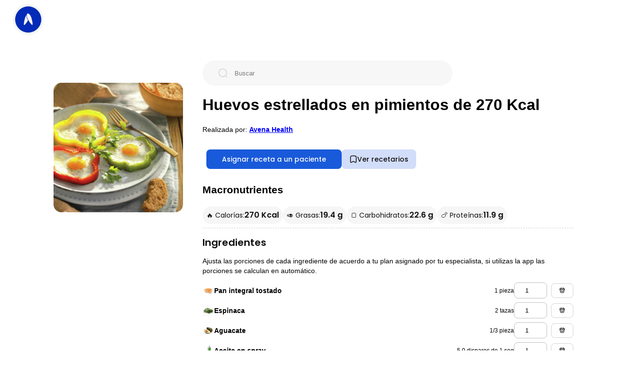

--- FILE ---
content_type: text/html; charset=UTF-8
request_url: https://avena.io/receta/huevos-estrellados-en-pimientos-id1683413752294938457
body_size: 19926
content:
<!DOCTYPE html>
<html lang="es-MX">

<head>
    <meta charset="utf-8" />
    <title>Huevos estrellados en pimientos de 270 Kcal - Receta fácil en la app Avena</title>
    <meta name="author" content="Avena App - Especialistas en nutrición">
    <meta name="description" content="Aprende a cocinar la receta de Huevos estrellados en pimientos de 270 calorías. Prepara comidas fáciles y rápidas. Genera más de 15,000 recetas con nuestro software para nutriólogos.">
    <meta name="viewport" content="width=device-width, initial-scale=1" />

    <meta name="robots" content="index,follow">

    <meta name="twitter:creator" content="https://avena.io">
    <meta name="twitter:site" content="https://avena.io/receta/huevos-estrellados-en-pimientos-id1683413752294938457" />
    <meta name="twitter:title" content="Huevos estrellados en pimientos de 270 Kcal" />
    <meta name="twitter:description" content="Aprende a cocinar la receta de Huevos estrellados en pimientos de 270 calorías. Prepara comidas fáciles y rápidas. Genera más de 15,000 recetas con nuestro software para nutriólogos." />
    <meta name="twitter:image" content="https://storage.googleapis.com/avena-recipes-v2/agtzfmF2ZW5hLWJvdHIZCxIMSW50ZXJjb21Vc2VyGICAgMW2rJ8LDA/06-05-2023/zRSQUvoWlFzoK9XKeVeu1683413751553.jpeg" />

    <meta property="og:type" content="website" />
    <meta property="og:url" content="https://avena.io/receta/huevos-estrellados-en-pimientos-id1683413752294938457" />
    <meta property="og:title" content="Huevos estrellados en pimientos de 270 Kcal" />
    <meta property="og:image" content="https://storage.googleapis.com/avena-recipes-v2/agtzfmF2ZW5hLWJvdHIZCxIMSW50ZXJjb21Vc2VyGICAgMW2rJ8LDA/06-05-2023/zRSQUvoWlFzoK9XKeVeu1683413751553.jpeg" />
    <meta property="og:description" content="Aprende a cocinar la receta de Huevos estrellados en pimientos de 270 calorías. Prepara comidas fáciles y rápidas. Genera más de 15,000 recetas con nuestro software para nutriólogos." />
    <meta property="og:site_name" content="Avena App: Especialistas en nutrición" />
    <meta property="fb:app_id" content="1033996353331568" />

    <link rel="canonical" href="https://avena.io/receta/huevos-estrellados-en-pimientos-id1683413752294938457">

    <link href="https://fonts.googleapis.com/css2?family=Poppins:wght@400;500;600;700&display=swap" rel="stylesheet">
    <link rel="preload" href="styles/home.css?v=14" as="style" onload="this.rel='stylesheet'">
    <link rel="preload" href="styles/banner.css?v=14" as="style" onload="this.rel='stylesheet'">
    <link rel="preload" href="styles/recipeDetail.css?v=16" as="style" onload="this.rel='stylesheet'">
    <link rel="preload" href="styles/global.css?v=14" as="style" onload="this.rel='stylesheet'">

    <!-- Google Tag Manager -->
    <script>(function(w,d,s,l,i){w[l]=w[l]||[];w[l].push({'gtm.start':
        new Date().getTime(),event:'gtm.js'});var f=d.getElementsByTagName(s)[0],
        j=d.createElement(s),dl=l!='dataLayer'?'&l='+l:'';j.async=true;j.src=
        'https://www.googletagmanager.com/gtm.js?id='+i+dl;f.parentNode.insertBefore(j,f);
        })(window,document,'script','dataLayer','GTM-PTX756G');</script>
    <!-- End Google Tag Manager -->
</head>

<body>
    <!-- Google Tag Manager (noscript) --><!-- Google Tag Manager (noscript) -->
    <noscript><iframe src="https://www.googletagmanager.com/ns.html?id=GTM-PTX756G"
        height="0" width="0" style="display:none;visibility:hidden"></iframe></noscript>
    <!-- End Google Tag Manager (noscript) -->

    <script type="application/ld+json">
        {
            "@context": "http://schema.org",
            "@type": "Recipe",
            "name": "Huevos estrellados en pimientos",
            "description": "pan integral tostado, espinaca, aguacate, aceite en spray, pimiento de color, huevo entero, limón, ",
            "keywords": "Huevos, estrellados, en, pimientos, desayuno",
            "recipeCuisine": "American",
            "recipeCategory": "breakfast",
            "cookTime": "PT05M",
            "prepTime": "PT20M",
            "recipeYield": "1",
            "nutrition": {
                "@type": "NutritionInformation",
                "calories": "270 calories"
            },
            "image": "https://storage.googleapis.com/avena-recipes-v2/agtzfmF2ZW5hLWJvdHIZCxIMSW50ZXJjb21Vc2VyGICAgMW2rJ8LDA/06-05-2023/zRSQUvoWlFzoK9XKeVeu1683413751553.jpeg",
            "author": {
                "@type": "Organization",
                "name": "Avena.io"
            },
            "datePublished": "2025-02-11T21:05:43.000+00:00",
            "url": "https://avena.io/receta/huevos-estrellados-en-pimientos-id1683413752294938457",
            "recipeIngredient": ["pan integral tostado","espinaca","aguacate","aceite en spray","pimiento de color","huevo entero","lim\u00f3n"],
            "recipeInstructions": [{"@type":"HowToStep","text":"Corta el pimiento en rodajas huecas por el centro como en la fotograf\u00eda.","url":"https:\/\/avena.io\/receta\/huevos-estrellados-en-pimientos-id1683413752294938457\/#main1","name":"Paso 1"},{"@type":"HowToStep","text":"En un sart\u00e9n con aceite coloca las rodajas y rompe el huevo de forma que quede todo dentro del pimiento. A\u00f1ade sal y pimienta, cocina por algunos minutos.","url":"https:\/\/avena.io\/receta\/huevos-estrellados-en-pimientos-id1683413752294938457\/#main2","name":"Paso 2"},{"@type":"HowToStep","text":"Acompa\u00f1a con pan tostado y una ensalada de espinacas, aguacate y lim\u00f3n.","url":"https:\/\/avena.io\/receta\/huevos-estrellados-en-pimientos-id1683413752294938457\/#main3","name":"Paso 3"}],
            "aggregateRating": {
                "@type": "AggregateRating",
                "ratingValue": "5",
                "ratingCount": "31"
            }
        }
    </script>

    <header>
        <div class="header__avena">
            <a class="avena__logo" href="https://avena.io">
                <img src="[data-uri]" height="64" width="64" alt="Logo Avena Salud">
            </a>
            <button class="button__back" type="default" onclick="handleBack()">
                <img src="assets/arrow-left.png" width="16" height="16" loading="lazy" alt="Menú" />
            </button>
            <!--nav>
                <a class="anchor__desktop" href="/receta/favoritas">Favoritas</a>
            </nav-->
        </div>
    </header>

    <main class="box__body">
        <div class="recipeDetail__layoutContainer">
            <figure class="recipe__imageContainer">
                <img src=https://storage.googleapis.com/avena-recipes-v2/agtzfmF2ZW5hLWJvdHIZCxIMSW50ZXJjb21Vc2VyGICAgMW2rJ8LDA/06-05-2023/zRSQUvoWlFzoK9XKeVeu1683413751553.jpeg class="recipe__image" alt="Huevos estrellados en pimientos de 270 Kcal">
            </figure>
            <div class="recipeDetail__information">
                <div class="search__container" id="searchForm">
                    <img src="assets/search.png" width="20" height="20" loading="lazy" alt="Buscar" />
                    <input id="search" aria-label="Buscar" placeholder="Buscar" autocomplete="off">
                </div>
                <figure class="recipe__imageContainer--mobile">
                    <img src=https://storage.googleapis.com/avena-recipes-v2/agtzfmF2ZW5hLWJvdHIZCxIMSW50ZXJjb21Vc2VyGICAgMW2rJ8LDA/06-05-2023/zRSQUvoWlFzoK9XKeVeu1683413751553.jpeg class="recipe__image" alt="Huevos estrellados en pimientos de 270 Kcal">
                </figure>
                <h1 id="title" style="line-height: normal; font-size: 32px;">Huevos estrellados en pimientos de 270 Kcal</h1>
                <div style="margin-bottom: 15px;">
                    Realizada por:
                    <a href="https://avena.io/" target="_blank" style="text-decoration: underline; color: blue;">
                        <strong>
                            Avena Health                        </strong>
                    </a>
                </div>
                <div class="cta__container">
                    <button id="createPlanButton" type="primary" onclick="handleCopyRecipe()">
                        Asignar receta a un paciente
                    </button>
                    <button class="favorite__button" id="fav__button" onclick="openDownloadApp()">
                        <svg xmlns="http://www.w3.org/2000/svg" width="16" height="16" viewBox="0 0 16 16" fill="none">
                            <path d="M11.2133 1.33331H4.78668C3.36668 1.33331 2.21335 2.49331 2.21335 3.90665V13.3C2.21335 14.5 3.07335 15.0066 4.12668 14.4266L7.38002 12.62C7.72668 12.4266 8.28668 12.4266 8.62668 12.62L11.88 14.4266C12.9333 15.0133 13.7933 14.5066 13.7933 13.3V3.90665C13.7867 2.49331 12.6333 1.33331 11.2133 1.33331Z" stroke="#101010" stroke-width="1.5" stroke-linecap="round" stroke-linejoin="round" />
                        </svg><span id='fav__buttonText'>Ver recetarios</span>
                    </button>
                    <!--button id="createPlanButton" type="primary" onclick="handleCopyRecipe()">
                        Copiar a mi catálogo de recetas en Avena
                    </button>
                    <button class="favorite__button" id="fav__button" onclick="addFavoriteRecipe('1683413752294938457')">
                        <svg xmlns="http://www.w3.org/2000/svg" width="16" height="16" viewBox="0 0 16 16" fill="none">
                            <path d="M11.2133 1.33331H4.78668C3.36668 1.33331 2.21335 2.49331 2.21335 3.90665V13.3C2.21335 14.5 3.07335 15.0066 4.12668 14.4266L7.38002 12.62C7.72668 12.4266 8.28668 12.4266 8.62668 12.62L11.88 14.4266C12.9333 15.0133 13.7933 14.5066 13.7933 13.3V3.90665C13.7867 2.49331 12.6333 1.33331 11.2133 1.33331Z" stroke="#101010" stroke-width="1.5" stroke-linecap="round" stroke-linejoin="round" />
                        </svg><span id='fav__buttonText'>Marcar como favorita</span>
                    </button-->
                </div>
                <div class="macros__sectionContainer">
                    <h2>Macronutrientes</h2>
                    <div class="macrosInfo__container">
                        <div class="macrosInfo__item">
                            <p class="macrosInfo__label">🔥 Calorías:</p>
                            <h2 id="calories">270 Kcal</h2>
                        </div>
                        <div class="macrosInfo__item">
                            <p class="macrosInfo__label">🥑 Grasas:</p>
                            <h2 id="lipids">19.4 g</h2>
                        </div>
                        <div class="macrosInfo__item">
                            <p class="macrosInfo__label">🍞 Carbohidratos:</p>
                            <h2 id="carbs">22.6 g</h2>
                        </div>
                        <div class="macrosInfo__item">
                            <p class="macrosInfo__label">🍗 Proteínas:</p>
                            <h2 id="protein">11.9 g</h2>
                        </div>
                    </div>
                </div>

                <div class="recipeDetail__ingredientsContainer">
                    <h2>Ingredientes</h2>
                    <p>Ajusta las porciones de cada ingrediente de acuerdo a tu plan asignado por tu especialista, si utilizas la app las porciones se calculan en automático.</p>
                                                <div class="ingredient__info--row">
                                <div class="ingredient__inputContainer">
                                    <div class="ingredientName__container ">
                                                                                    <img class="ingredientDetail__image" src="https://storage.googleapis.com/avena-bot.appspot.com/ingredients/6307914631348224.jpeg" width="24" height="24" />
                                                                                <a href="https://avena.io/ingrediente/pan-integral-tostado-in6307914631348224">
                                            <span class="ingredient__name">Pan integral tostado</span>
                                        </a>
                                    </div>

                                    <div class="ingredient__detailWrapper">
                                        <span class="ingredient__unity" id="label_pan integral tostado">1 pieza</span>
                                        <input id="input_pan integral tostado" aria-label="pan integral tostado" type="number" class="ingredient__info--input" value="1" min="0" step="0.5" onchange="updateIngredient('pan integral tostado')">
                                                                                    <a class="ingredient__buy" href="https://super.walmart.com.mx/pan-y-tortillas-empacados/pan-tostado-bimbo-cero-cero-250-g/00750103046229?utm_source=avena.io" target="_blank">
                                                <img id="buyIngredientIcon" src='assets/buy-ingredient.png' alt="buy ingredient" width="16" height="16" />
                                            </a>
                                                                            </div>
                                </div>
                            </div>
                                                    <div class="ingredient__info--row">
                                <div class="ingredient__inputContainer">
                                    <div class="ingredientName__container ">
                                                                                    <img class="ingredientDetail__image" src="https://storage.googleapis.com/avena-bot.appspot.com/ingredients/5648088469340160.jpeg" width="24" height="24" />
                                                                                <a href="https://avena.io/ingrediente/espinaca-in5648088469340160">
                                            <span class="ingredient__name">Espinaca</span>
                                        </a>
                                    </div>

                                    <div class="ingredient__detailWrapper">
                                        <span class="ingredient__unity" id="label_espinaca">2 tazas</span>
                                        <input id="input_espinaca" aria-label="espinaca" type="number" class="ingredient__info--input" value="1" min="0" step="0.5" onchange="updateIngredient('espinaca')">
                                                                                    <a class="ingredient__buy" href="https://super.walmart.com.mx/verduras/espinaca-marketside-280-g/00750179166765?utm_source=avena.io" target="_blank">
                                                <img id="buyIngredientIcon" src='assets/buy-ingredient.png' alt="buy ingredient" width="16" height="16" />
                                            </a>
                                                                            </div>
                                </div>
                            </div>
                                                    <div class="ingredient__info--row">
                                <div class="ingredient__inputContainer">
                                    <div class="ingredientName__container ">
                                                                                    <img class="ingredientDetail__image" src="https://storage.googleapis.com/avena-bot.appspot.com/ingredients/5043052232048640.jpg" width="24" height="24" />
                                                                                <a href="https://avena.io/ingrediente/aguacate-in5043052232048640">
                                            <span class="ingredient__name">Aguacate</span>
                                        </a>
                                    </div>

                                    <div class="ingredient__detailWrapper">
                                        <span class="ingredient__unity" id="label_aguacate">1/3 pieza</span>
                                        <input id="input_aguacate" aria-label="aguacate" type="number" class="ingredient__info--input" value="1" min="0" step="0.5" onchange="updateIngredient('aguacate')">
                                                                                    <!--div class="ingredient__buy" style="width: 12px; height: 18px;"/-->
                                            <a class="ingredient__buy" href="https://super.walmart.com.mx/search?q=aguacate&utm_source=avena.io&from=avena.io" target="_blank">
                                                <img id="buyIngredientIcon" src='assets/buy-ingredient.png' alt="buy ingredient" width="16" height="16" />
                                            </a>
                                                                            </div>
                                </div>
                            </div>
                                                    <div class="ingredient__info--row">
                                <div class="ingredient__inputContainer">
                                    <div class="ingredientName__container ">
                                                                                    <img class="ingredientDetail__image" src="https://storage.googleapis.com/avena-bot.appspot.com/ingredients/5203783732690944.jpeg" width="24" height="24" />
                                                                                <a href="https://avena.io/ingrediente/aceite-en-spray-in5203783732690944">
                                            <span class="ingredient__name">Aceite en spray</span>
                                        </a>
                                    </div>

                                    <div class="ingredient__detailWrapper">
                                        <span class="ingredient__unity" id="label_aceite en spray">5.0 disparos de 1 seg</span>
                                        <input id="input_aceite en spray" aria-label="aceite en spray" type="number" class="ingredient__info--input" value="1" min="0" step="0.5" onchange="updateIngredient('aceite en spray')">
                                                                                    <a class="ingredient__buy" href="https://super.walmart.com.mx/aceites-de-cocina/aceite-de-cartamo-oleico-en-aerosol-170-g/00750149100094?utm_source=avena.io" target="_blank">
                                                <img id="buyIngredientIcon" src='assets/buy-ingredient.png' alt="buy ingredient" width="16" height="16" />
                                            </a>
                                                                            </div>
                                </div>
                            </div>
                                                    <div class="ingredient__info--row">
                                <div class="ingredient__inputContainer">
                                    <div class="ingredientName__container ">
                                                                                    <img class="ingredientDetail__image" src="https://storage.googleapis.com/avena-bot.appspot.com/ingredients/5398337765244928.png" width="24" height="24" />
                                                                                <a href="https://avena.io/ingrediente/pimiento-de-color-in5398337765244928">
                                            <span class="ingredient__name">Pimiento de color</span>
                                        </a>
                                    </div>

                                    <div class="ingredient__detailWrapper">
                                        <span class="ingredient__unity" id="label_pimiento de color">1 pieza</span>
                                        <input id="input_pimiento de color" aria-label="pimiento de color" type="number" class="ingredient__info--input" value="1" min="0" step="0.5" onchange="updateIngredient('pimiento de color')">
                                                                                    <!--div class="ingredient__buy" style="width: 12px; height: 18px;"/-->
                                            <a class="ingredient__buy" href="https://super.walmart.com.mx/search?q=pimiento de color&utm_source=avena.io&from=avena.io" target="_blank">
                                                <img id="buyIngredientIcon" src='assets/buy-ingredient.png' alt="buy ingredient" width="16" height="16" />
                                            </a>
                                                                            </div>
                                </div>
                            </div>
                                                    <div class="ingredient__info--row">
                                <div class="ingredient__inputContainer">
                                    <div class="ingredientName__container ">
                                                                                    <img class="ingredientDetail__image" src="https://storage.googleapis.com/avena-bot.appspot.com/ingredients/4682230620225536.jpeg" width="24" height="24" />
                                                                                <a href="https://avena.io/ingrediente/huevo-entero-in4682230620225536">
                                            <span class="ingredient__name">Huevo entero</span>
                                        </a>
                                    </div>

                                    <div class="ingredient__detailWrapper">
                                        <span class="ingredient__unity" id="label_huevo entero">1 pieza</span>
                                        <input id="input_huevo entero" aria-label="huevo entero" type="number" class="ingredient__info--input" value="1" min="0" step="0.5" onchange="updateIngredient('huevo entero')">
                                                                                    <!--div class="ingredient__buy" style="width: 12px; height: 18px;"/-->
                                            <a class="ingredient__buy" href="https://super.walmart.com.mx/search?q=huevo entero&utm_source=avena.io&from=avena.io" target="_blank">
                                                <img id="buyIngredientIcon" src='assets/buy-ingredient.png' alt="buy ingredient" width="16" height="16" />
                                            </a>
                                                                            </div>
                                </div>
                            </div>
                                                    <div class="ingredient__info--row">
                                <div class="ingredient__inputContainer">
                                    <div class="ingredientName__container ingredientName__container--emptyImage">
                                        <div class="ingredient__name">Limón</div>
                                    </div>

                                    <div class="ingredient__detailWrapper">
                                        <a class="ingredient__buy" href="https://super.walmart.com.mx/search?q=limón&utm_source=avena.io&from=avena.io" target="_blank">
                                            <img id="buyIngredientIcon" src='assets/buy-ingredient.png' alt="buy ingredient" width="16" height="16" />
                                        </a>
                                    </div>
                                </div>
                            </div>
                                    </div>
                <div class="wrapper__premiumSection">
                    <div id="premium__cta_prep">
                        <button class="button__createAccount" onclick="handleViewMore('view_preparation');">Ver preparación</button>
                    </div>
                    <div class="recipeDetail__preparationContainer">
                        <h2>Preparación</h2>
                        <ol>
                                                            <li>Corta el pimiento en rodajas huecas por el centro como en la fotografía.</li>
                                                            <li>En un sartén con aceite coloca las rodajas y rompe el huevo de forma que quede todo dentro del pimiento. Añade sal y pimienta, cocina por algunos minutos.</li>
                                                            <li>Acompaña con pan tostado y una ensalada de espinacas, aguacate y limón.</li>
                                                    </ol>

                    </div>
                </div>

                <div class="faq__container">
                    <h2>Preguntas frecuentes</h2>
                    <div class="ingredient__info--row">
                        <p>
                            <a href="https://avena.io/blog/comparativa-de-medicamentos-para-bajar-de-peso-regulados-glp1/" target="_blank" style="text-decoration: underline;">
                                💊 Comparativa de medicamentos para bajar de peso regulados glp1
                            </a>
                        </p>
                    </div>
                    <div class="ingredient__info--row">
                        <p>
                            <a href="https://avena.io/blog/como-hay-que-pesar-los-alimentos-en-crudo-o-cocinados/" target="_blank" style="text-decoration: underline;">
                                🍖 ¿Cómo hay que pesar los alimentos, en crudo o cocinados
                            </a>
                        </p>
                    </div>
                    <div class="ingredient__info--row">
                        <p>
                            <a href="https://avena.io/blog/bebidas-permitidas-en-tu-plan-de-alimentacion-2/" target="_blank" style="text-decoration: underline;">
                                🥤 ¿Las calorías de las bebidas cuentan?
                            </a>
                        </p>
                    </div>
                    <div class="ingredient__info--row">
                        <p>
                            <a href="https://avena.io/blog/beneficios-de-la-dieta-keto/" target="_blank" style="text-decoration: underline;">
                                🥓 ¿Cuales son los beneficios de la dieta keto?
                            </a>
                        </p>
                    </div>
                    <div class="ingredient__info--row">
                        <p>
                            <a href="https://avena.io/blog/como-aumentar-de-peso/" target="_blank" style="text-decoration: underline;">
                                ⬆️ ¿Cómo puedo aumentar de peso?
                            </a>
                        </p>
                    </div>
                </div>

                <div id="section__premium" class="recipeDetail__containerLayout">
                    <div>
                        <h2 id="microsLabel">
                            Tabla nutricional para Huevos estrellados en pimientos                        </h2>

                        <div class="wrapper__premiumSection">
                            <div id="premium__cta_table">
                                <button class="button__createAccount" onclick="handleViewMore('nutritional_table');">Ver tabla completa</button>
                            </div>

                            <table class="macros__container">
                                <tr class="ingredient__info--row">
                                    <td><strong>Micronutrientes</strong></td>
                                </tr>
                                                                    <tr class="ingredient__info--row">
                                        <td>Fibra</td>
                                        <td id="value_fiber">4.8 g</td>
                                    </tr>
                                                                    <tr class="ingredient__info--row">
                                        <td>Ácido ascorbico</td>
                                        <td id="value_ascorbicAcid">117.57 mg</td>
                                    </tr>
                                                                    <tr class="ingredient__info--row">
                                        <td>Potasio</td>
                                        <td id="value_potassium">1099.29 mg</td>
                                    </tr>
                                                                    <tr class="ingredient__info--row">
                                        <td>Calcio</td>
                                        <td id="value_calcium">163.44 mg</td>
                                    </tr>
                                                                    <tr class="ingredient__info--row">
                                        <td>Grasas monoinsaturadas</td>
                                        <td id="value_monounsaturatedFattyAcids">3.57 g</td>
                                    </tr>
                                                                    <tr class="ingredient__info--row">
                                        <td>Hierro no hemático</td>
                                        <td id="value_nonHemeIron">4.86 mg</td>
                                    </tr>
                                                                    <tr class="ingredient__info--row">
                                        <td>Sodio</td>
                                        <td id="value_sodium">249.48 mg</td>
                                    </tr>
                                                                    <tr class="ingredient__info--row">
                                        <td>Carga Glicémica</td>
                                        <td id="value_glycemicLoad">5.97  </td>
                                    </tr>
                                                                    <tr class="ingredient__info--row">
                                        <td>Grasas poliinsaturadas</td>
                                        <td id="value_polyunsaturatedFattyAcids">4.59 g</td>
                                    </tr>
                                                                    <tr class="ingredient__info--row">
                                        <td>Selenio</td>
                                        <td id="value_selenium">13.9 mg</td>
                                    </tr>
                                                                    <tr class="ingredient__info--row">
                                        <td>Grasas saturadas</td>
                                        <td id="value_saturatedFattyAcids">2.98 g</td>
                                    </tr>
                                                                    <tr class="ingredient__info--row">
                                        <td>Colesterol</td>
                                        <td id="value_cholesterol">186.1 mg</td>
                                    </tr>
                                                                    <tr class="ingredient__info--row">
                                        <td>Vitamina A</td>
                                        <td id="value_vitaminA">743.22 mg</td>
                                    </tr>
                                                                    <tr class="ingredient__info--row">
                                        <td>Acido Fólico</td>
                                        <td id="value_folicAcid">302.74 mg</td>
                                    </tr>
                                                                    <tr class="ingredient__info--row">
                                        <td>Azúcar</td>
                                        <td id="value_sugar">2.2 g</td>
                                    </tr>
                                                                    <tr class="ingredient__info--row">
                                        <td>Hierro Hemínico</td>
                                        <td id="value_hemeIron">0.8 mg</td>
                                    </tr>
                                                                    <tr class="ingredient__info--row">
                                        <td>Índice Glicémico</td>
                                        <td id="value_glycemicIndex">60  </td>
                                    </tr>
                                                                    <tr class="ingredient__info--row">
                                        <td>Fósforo</td>
                                        <td id="value_phosphorus">211.08 mg</td>
                                    </tr>
                                                                    <tr class="ingredient__info--row">
                                        <td>Vitamina B6</td>
                                        <td id="value_vitaminB6">0.45 mg</td>
                                    </tr>
                                                                    <tr class="ingredient__info--row">
                                        <td>Vitamina B12</td>
                                        <td id="value_vitaminB12">- mcg</td>
                                    </tr>
                                                                    <tr class="ingredient__info--row">
                                        <td>Magnesio</td>
                                        <td id="value_magnesium">117.03 mg</td>
                                    </tr>
                                                                    <tr class="ingredient__info--row">
                                        <td>Tiamina</td>
                                        <td id="value_thiamin">0.18 mg</td>
                                    </tr>
                                                                    <tr class="ingredient__info--row">
                                        <td>Riboflavina</td>
                                        <td id="value_riboflavin">0.32 mg</td>
                                    </tr>
                                                                    <tr class="ingredient__info--row">
                                        <td>Niacina</td>
                                        <td id="value_niacin">2.07 mg</td>
                                    </tr>
                                                                    <tr class="ingredient__info--row">
                                        <td>Folato</td>
                                        <td id="value_folate">250.17 mcg</td>
                                    </tr>
                                                                    <tr class="ingredient__info--row">
                                        <td>Zinc</td>
                                        <td id="value_zinc">- mg</td>
                                    </tr>
                                                            </table>
                            <table class="macros__container">
                                <tr class="ingredient__info--row">
                                    <td><strong>Macronutrientes</strong></td>
                                </tr>
                                                                    <tr class="ingredient__info--row">
                                        <td>Lípidos</td>
                                        <td id="macros__lipids">19.4 g</td>
                                    </tr>
                                                                    <tr class="ingredient__info--row">
                                        <td>Carbohidratos</td>
                                        <td id="macros__carbs">22.6 g</td>
                                    </tr>
                                                                    <tr class="ingredient__info--row">
                                        <td>Proteinas</td>
                                        <td id="macros__protein">11.9 g</td>
                                    </tr>
                                                            </table>
                        </div>
                    </div>
                                            <div class="ingredients__relatedContaine">
                            <h2>Quizás te pueda interesar</h2>
                            <div class="wrapper__premiumSection">
                                <div id="premium__cta_recipes">
                                    <button class="button__createAccount" onclick="handleViewMore('view_more');">Ver más recetas</button>
                                </div>

                                <div class="recipes__grid">
                                                                            <div>
                                            <a class="recipe__container" href="/receta/tortitas-de-atun-con-ensalada-fresca-id1741716087251343324">
                                                <img id="saveIcon_1741716087251343324" class="recipe__saveIcon" src="assets/archive.png" alt="save recipe" width="16" height="16" />
                                                <span class="gradient__overlay"></span>
                                                <img class="recipe__image" src="https://storage.googleapis.com/avena-recipes-v2/2025/03/dall-e-1741716086227.jpeg" loading="lazy" alt="Tortitas de atún con ensalada fresca" />
                                            </a>
                                            <p>Tortitas de atún con ensalada fresca</p>
                                        </div>
                                                                            <div>
                                            <a class="recipe__container" href="/receta/toast-dulce-con-cerezas-queso-cottage-y-miel-id1735928002767391353">
                                                <img id="saveIcon_1735928002767391353" class="recipe__saveIcon" src="assets/archive.png" alt="save recipe" width="16" height="16" />
                                                <span class="gradient__overlay"></span>
                                                <img class="recipe__image" src="https://storage.googleapis.com/avena-recipes-v2/2025/01/dall-e-1735928002073.jpeg" loading="lazy" alt="Toast dulce con cerezas, queso cottage y miel" />
                                            </a>
                                            <p>Toast dulce con cerezas, queso cottage y miel</p>
                                        </div>
                                                                            <div>
                                            <a class="recipe__container" href="/receta/chilaquiles-con-frijoles-id1735257763940827190">
                                                <img id="saveIcon_1735257763940827190" class="recipe__saveIcon" src="assets/archive.png" alt="save recipe" width="16" height="16" />
                                                <span class="gradient__overlay"></span>
                                                <img class="recipe__image" src="https://storage.googleapis.com/avena-recipes-v2/2024/12/dall-e-1735257763383.png" loading="lazy" alt="Chilaquiles con frijoles" />
                                            </a>
                                            <p>Chilaquiles con frijoles</p>
                                        </div>
                                                                            <div>
                                            <a class="recipe__container" href="/receta/pan-frances-relleno-id1735926050932658469">
                                                <img id="saveIcon_1735926050932658469" class="recipe__saveIcon" src="assets/archive.png" alt="save recipe" width="16" height="16" />
                                                <span class="gradient__overlay"></span>
                                                <img class="recipe__image" src="https://storage.googleapis.com/avena-recipes-v2/2025/01/dall-e-1735926050125.jpeg" loading="lazy" alt="Pan francés relleno" />
                                            </a>
                                            <p>Pan francés relleno</p>
                                        </div>
                                                                            <div>
                                            <a class="recipe__container" href="/receta/pan-pita-con-pollo-id1735863008816945329">
                                                <img id="saveIcon_1735863008816945329" class="recipe__saveIcon" src="assets/archive.png" alt="save recipe" width="16" height="16" />
                                                <span class="gradient__overlay"></span>
                                                <img class="recipe__image" src="https://storage.googleapis.com/avena-recipes-v2/2025/01/dall-e-1735863008197.jpeg" loading="lazy" alt="Pan pita con pollo" />
                                            </a>
                                            <p>Pan pita con pollo</p>
                                        </div>
                                                                            <div>
                                            <a class="recipe__container" href="/receta/baguette-de-huevo-y-frijoles-id1735258817382612927">
                                                <img id="saveIcon_1735258817382612927" class="recipe__saveIcon" src="assets/archive.png" alt="save recipe" width="16" height="16" />
                                                <span class="gradient__overlay"></span>
                                                <img class="recipe__image" src="https://storage.googleapis.com/avena-recipes-v2/2024/12/dall-e-1735258815765.jpeg" loading="lazy" alt="Baguette de huevo y frijoles" />
                                            </a>
                                            <p>Baguette de huevo y frijoles</p>
                                        </div>
                                                                            <div>
                                            <a class="recipe__container" href="/receta/chilaquiles-verdes-con-panela-y-huevo-acompanado-de-fruta-id1735861575945609087">
                                                <img id="saveIcon_1735861575945609087" class="recipe__saveIcon" src="assets/archive.png" alt="save recipe" width="16" height="16" />
                                                <span class="gradient__overlay"></span>
                                                <img class="recipe__image" src="https://storage.googleapis.com/avena-recipes-v2/2025/01/1735861575490.jpeg" loading="lazy" alt="Chilaquiles verdes con panela y huevo acompañado de fruta" />
                                            </a>
                                            <p>Chilaquiles verdes con panela y huevo acompañado de fruta</p>
                                        </div>
                                                                            <div>
                                            <a class="recipe__container" href="/receta/enfrijoladas-con-pollo-id1735255616920814733">
                                                <img id="saveIcon_1735255616920814733" class="recipe__saveIcon" src="assets/archive.png" alt="save recipe" width="16" height="16" />
                                                <span class="gradient__overlay"></span>
                                                <img class="recipe__image" src="https://storage.googleapis.com/avena-recipes-v2/2024/12/1735255616586.jpeg" loading="lazy" alt="Enfrijoladas con pollo" />
                                            </a>
                                            <p>Enfrijoladas con pollo</p>
                                        </div>
                                                                            <div>
                                            <a class="recipe__container" href="/receta/enchiladas-de-panela-y-pollo-id1735258309202577255">
                                                <img id="saveIcon_1735258309202577255" class="recipe__saveIcon" src="assets/archive.png" alt="save recipe" width="16" height="16" />
                                                <span class="gradient__overlay"></span>
                                                <img class="recipe__image" src="https://storage.googleapis.com/avena-recipes-v2/2024/12/dall-e-1735258308504.jpeg" loading="lazy" alt="Enchiladas de panela y pollo" />
                                            </a>
                                            <p>Enchiladas de panela y pollo</p>
                                        </div>
                                                                            <div>
                                            <a class="recipe__container" href="/receta/lasana-alta-en-proteina-id1735862048200860814">
                                                <img id="saveIcon_1735862048200860814" class="recipe__saveIcon" src="assets/archive.png" alt="save recipe" width="16" height="16" />
                                                <span class="gradient__overlay"></span>
                                                <img class="recipe__image" src="https://storage.googleapis.com/avena-recipes-v2/2025/01/dall-e-1735862047468.jpeg" loading="lazy" alt="Lasaña alta en proteina" />
                                            </a>
                                            <p>Lasaña alta en proteina</p>
                                        </div>
                                                                            <div>
                                            <a class="recipe__container" href="/receta/pan-frances-con-frambuesas-y-queso-cottage-id1735925295456887761">
                                                <img id="saveIcon_1735925295456887761" class="recipe__saveIcon" src="assets/archive.png" alt="save recipe" width="16" height="16" />
                                                <span class="gradient__overlay"></span>
                                                <img class="recipe__image" src="https://storage.googleapis.com/avena-recipes-v2/2025/01/dall-e-1735925294749.jpeg" loading="lazy" alt="Pan francés con frambuesas y queso cottage" />
                                            </a>
                                            <p>Pan francés con frambuesas y queso cottage</p>
                                        </div>
                                                                            <div>
                                            <a class="recipe__container" href="/receta/omelette-de-esparragos-con-tortilla-id1735861449207259921">
                                                <img id="saveIcon_1735861449207259921" class="recipe__saveIcon" src="assets/archive.png" alt="save recipe" width="16" height="16" />
                                                <span class="gradient__overlay"></span>
                                                <img class="recipe__image" src="https://storage.googleapis.com/avena-recipes-v2/2025/01/dall-e-1735861448501.jpeg" loading="lazy" alt="Omelette de espárragos con tortilla" />
                                            </a>
                                            <p>Omelette de espárragos con tortilla</p>
                                        </div>
                                                                    </div>
                            </div>
                        </div>
                                    </div>
            </div>
        </div>

        <!-- SignUp Modal -->
        <div id="SignUpModal" class="modal">
            <!-- Modal content -->
            <div class="modal-content">
                <span id="closeSignUpModal" class="close__button" onclick="handleCloseSignUpModal();">&times;</span>
                <div class="signup__container modal__container">
                    <h2>Avena Health</h2>
                    <p>Crea cuenta e inicia sesión para asignar la receta a un paciente.</p>
                    <form class="signup__formContainer" id="signup-form" onsubmit="return false;">
                        <!-- validar que el correo no contenga el dominio @avena.io -->
                        <label for="email">Email:</label>
                        <input id="email" type="email" name="email" placeholder="correo_ejemplo@mail.com" />

                        <label for="accountType">Selecciona el tipo de cuenta</label>
                        <select name="accountType" id="accountType">
                            <option value="patient">Uso personal</option>
                            <option value="specialist">Especialista en nutrición</option>
                        </select>

                        <label for="password">Contraseña:</label>
                        <input id="password" type="text" name="password" placeholder="Tu contraseña" />
                        <div class="hidePassword__container">
                            <input id="tooglePass" type="checkbox" onclick="togglePass('password');" checked />
                            <label for="tooglePass">Mostrar contraseña</label>
                        </div>

                    </form>
                    <button class="button__createAccount" onclick="handlerCreateAccount({recipe:'1683413752294938457'});">
                        <div id="spinner" class="spinner"></div>Crear cuenta
                    </button>
                    <div class="footer__inline">
                        <span>
                            ¿Ya tienes cuenta?
                        </span>
                        <button type="text" onclick="handleOpenLoginModal();">Iniciar sesión</button>
                    </div>
                </div>
            </div>
        </div>

        <!-- Login Modal -->
        <div id="LoginModal" class="modal">
            <!-- Modal content -->
            <div class="modal-content">
                <span id="closeLoginModal" class="close__button" onclick="handleCloseLoginModal();">&times;</span>
                <div class="signup__container modal__container">
                    <h2>Avena Health</h2>
                    <p>
                        Inicia sesión en tu panel de especialista y accede a la información completa de las recetas.<br>
                        <br>
                        Utiliza las recetas en tus planes de alimentación.
                    </p>
                    <form class="login__formContainer" id="login-form" onsubmit="return false;">
                        <label for="email">Email:</label>
                        <input id="loginEmail" type="email" name="email" placeholder="correo_ejemplo@mail.com" />

                        <label for="password">Contraseña:</label>
                        <input id="LoginPassword" type="password" name="password" placeholder="Tu contraseña" />
                        <div class="hidePassword__container">
                            <input id="tooglePassLogin" type="checkbox" onclick="togglePass('LoginPassword');" />
                            <label for="tooglePassLogin">Mostrar contraseña</label>
                        </div>
                    </form>
                    <button class="button__createAccount" onclick="handleLogin();">
                        <div id="spinner" class="spinner"></div>Iniciar sesión
                    </button>

                    <div class="footer__inline">
                        <span>
                            ¿No tienes cuenta?
                        </span>
                        <button type="text" onclick="handleOpenSignUpModal();">Crear una cuenta</button>
                    </div>
                </div>
            </div>
        </div>

        <!-- Login Modal V2-->
        <div id="LoginModalV2" class="modal">
            <!-- Modal content -->
            <div class="modal-content">
                <img class="modal-content-image-brand" src="https://storage.googleapis.com/generic-asset/avena-health-brand-min.png" alt="Avena Health logo" />
                <span id="closeLoginModal" class="modal-content-close__button" onclick="handleCloseLoginModalV2();">&times;</span>
                <div class="modal-content-inner">
                    <div class="modal-content-form">
                        <div class="signup__container modal__container">
                            <p>
                                Inicia sesión en tu panel de especialista y accede a la información completa de las recetas.<br>
                                <br>
                                Utiliza las recetas en tus planes de alimentación.
                            </p>
                            <button class="button__createAccount" onclick="handleLoginV2();">
                                <div id="spinner" class="spinner"></div>Iniciar sesión
                            </button>
                            <div class="footer__inline">
                                <span>
                                    ¿No tienes cuenta?
                                </span>
                                <button type="text" onclick="handleOpenSignUpV2();">Crear una cuenta</button>
                            </div>
                        </div>
                    </div>
                    <div class="modal-content-image">
                        <img src="https://storage.googleapis.com/generic-asset/backgroud-modal-min.png">
                    </div>   
                <div>
            </div>
        </div>

        <div id="errorNotification"><span id="errorNotificationMessage">Error message</span></div>

    </main>

    <footer>
        <div class="footer__insideContainer">
            <a href="https://avena.io/">
                <img class="footer__icon" src="assets/logo-avena-blue.png" loading="lazy" alt="avena brand image" />
            </a>
            <div>
                <h3>App</h3>
                <a href="https://apps.apple.com/mx/app/avena-tu-nutri%C3%B3logo-online/id1161252999" target="_blank">App Store</a><br />
                <a href="https://play.google.com/store/apps/details?id=com.avena.avenafit&hl=es_MX" target="_blank">Google Play</a><br />
                <a href="https://appgallery.huawei.com/#/app/C101058917?locale=es_US&source=appshare&subsource=C101058917" target="_blank">App Gallery</a><br />
            </div>
            <div>
                <h3>Recursos</h3>
                <a href="https://avena.io/receta/" target="_blank">Recetas</a><br />
                <a href="https://avena.io/ingrediente" target="_blank">Ingredientes</a><br />
                <a href="https://avena.io/padecimiento/" target="_blank">Padecimientos</a><br />
                <a href="https://avena.io" target="_blank">Especialistas</a><br />
                <a href="https://recipes.avena.io/" target="_blank">Calculadora de recetas</a><br />
            </div>
            <div>
                <h3>Redes</h3>
                <a href="https://www.facebook.com/avena.io" target="_blank">Facebook</a><br />
                <a href="https://www.instagram.com/avena.io/" target="_blank">Instagram</a><br />
                <a href="https://www.tiktok.com/@avena.io" target="_blank">Tiktok</a><br />
            </div>
        </div>
        <p>© 2024 Avena Salud. Todos los derechos reservados.</p>
    </footer>

    <script defer src="./js/home.js"></script>
    <script src="./js/modalV2.js"></script>
    <script>
        const closeSignUpModal = document.getElementById("closeSignUpModal");
        const closeLoginModal = document.getElementById("closeLoginModal");

        const signUpModal = document.getElementById("SignUpModal");
        const loginModal = document.getElementById("LoginModal");

        const token = localStorage.getItem('token');
        const recipeID = '1683413752294938457';
        const API_URL = `https://${window.location.origin === 'http://localhost' ?'api-dev.avena.io':'api.avena.io'}`;
        let from = '';

        const preparation__container = document.getElementsByClassName("recipeDetail__preparationContainer");
        const macros__container = document.getElementsByClassName("macros__container");
        const recipe__container = document.getElementsByClassName("recipes__grid");
        const premium__cta_prep = document.getElementById("premium__cta_prep");
        const premium__cta_table = document.getElementById("premium__cta_table");

        if (!token) {
            // Enable blur on sections
            for (let index = 0; index < macros__container.length; index++) {
                const element = macros__container[index];
                element.classList.add("section__blur");
            }
            //preparation__container[0].classList.add("section__blur");

            // Remove buttons View More
            premium__cta_prep.style.display = "none";
            // premium__cta_table.style.display = "none";

            recipe__container[0].classList.add("section__blur");
        } else {
            const premium__cta_recipes = document.getElementById("premium__cta_recipes");
            const createPlanButton = document.getElementById("createPlanButton");

            premium__cta_prep.style.display = "none";
            premium__cta_table.style.display = "none";
            premium__cta_recipes.style.display = "none";

            for (let index = 0; index < macros__container.length; index++) {
                const element = macros__container[index];
                element.classList.remove("section__blur");

            }

            for (let index = 0; index < recipe__container.length; index++) {
                const element = recipe__container[index];
                element.classList.remove("section__blur");
                element.style.pointerEvents = "auto";
            }

            //validate favorite recipes
            const favorites = JSON.parse(localStorage.getItem('favorites')) || [];
            const fav__button = document.getElementById("fav__button");
            const fav__buttonText = document.getElementById("fav__buttonText");
            if (favorites.includes(recipeID)) {
                fav__button.classList.add("favorite__button--active");
                fav__buttonText.innerHTML = 'Remover receta';
            }
            favorites.forEach(favorite => {
                const saveIcon = document.getElementById(`saveIcon_${favorite}`);
                if (saveIcon) {
                    saveIcon.src = "assets/archive-fill.png";
                }
            });
        }

        const addFavoriteRecipe = recipeTitle => {

            if (!token) {
                from = 'favorite';
                //open modal
                const modal = document.getElementById("SignUpModal");
                modal.style.display = "grid";
                //remove scroll
                document.body.style.overflow = "hidden";
            } else {
                const fav__button = document.getElementById("fav__button");
                const fav__buttonText = document.getElementById("fav__buttonText");
                //create an array and store in local storage
                let favorites = JSON.parse(localStorage.getItem('favorites')) || [];

                //check if recipe is already in the array
                if (favorites.includes(recipeTitle)) {
                    //remove recipe from array
                    const index = favorites.indexOf(recipeTitle);
                    if (index > -1) {
                        favorites.splice(index, 1);
                    }
                    localStorage.setItem('favorites', JSON.stringify(favorites));
                    showMessageError('Receta eliminada de favoritos');

                    //remove class
                    fav__button.classList.remove("favorite__button--active");
                    fav__buttonText.innerHTML = 'Marcar como favorita';

                } else {
                    favorites.push(recipeTitle);
                    localStorage.setItem('favorites', JSON.stringify(favorites));
                    showMessageError('Receta guardada exitosamente');

                    //append class
                    fav__button.classList.add("favorite__button--active");
                    fav__buttonText.innerHTML = 'Remover receta';
                }

            }

        }

        const handleBack = () => {
            window.history.back();
        }

        const handleViewMore = (_from = 'view_more') => {
            if (!token) {
                from = _from;
                handleOpenLoginModal();
            }
        }

        const openDeepResearh = () => {
            window.open(`https://avena.io/deep-research/`, '_blank');
        }

        const openDownloadApp = () => {
            window.open(`https://avena.io/es-mx/download/`, '_blank');
        }

        const handleCopyRecipe = () => {
            const CTA = "Asignar receta a un paciente";
            const token = localStorage.getItem('token');
            const accountType = localStorage.getItem('accountType');
            const createPlanButton = document.getElementById("createPlanButton");

            if (!token) {
                handleOpenLoginModal();
            } else {
                // disable button 
                createPlanButton.disabled = true;
                createPlanButton.innerHTML = "Copiando...";

                const enpoint = `${API_URL}/_ah/api/recipe/v1/me`;
                fetch(enpoint, {
                    method: 'GET',
                    headers: {
                        authorization: `Bearer ${token}`
                    }
                })
                .then(response => response.json())
                .then(profile => {
                    // Specialist
                    if (profile?.specialist) {
                        const enpointClone = `${API_URL}/_ah/api/recipe/v1/clone?id=${recipeID}`;
                        fetch(enpointClone, {
                            method: 'GET',
                            headers: {
                                Authorization: 'Bearer ' + token
                            }
                        })
                        .then(responseClone => responseClone.json())
                        .then(dataClone => {
                            // enable button 
                            createPlanButton.disabled = false;
                            createPlanButton.innerHTML = CTA;

                            if(!dataClone || dataClone?.error) {
                                if(dataClone.error) {
                                    switch (dataClone.error.message) {
                                        case "not_found":
                                        case "user_not_found":
                                            showMessageError("No pudimos encontrar tu cuenta, por favor inicia sesión nuevamente");
                                            break;
                                        case "recipe_not_found":
                                            showMessageError("Lo sentimos, la receta no se encuentra disponible");
                                            break;
                                        case "invalid_coach":
                                            showMessageError("No se enconto el especialista propietario de la receta y por lo tanto no se puede copiar la receta");
                                            break;
                                        case "invalid_recipe_custom_ingredient":
                                            showMessageError("La receta tiene ingredientes personalizados, aún no se puede copiar pero proximamente estará disponible la función");
                                            break;
                                        case "recipe_already_exist": {
                                            // disable button 
                                            createPlanButton.disabled = true;

                                            showMessageError("🎉 La receta ha sido copiada exitosamente a tu cuenta, te redireccionaremos al panel");
                                            setTimeout(() => {
                                                if (profile?.premium) {
                                                    window.open(`https://panel.avena.io/#/app/recetas`, '_blank');
                                                } else {
                                                    window.open(`https://avena.io/`, '_blank');
                                                }
                                            }, 2000);
                                        }
                                        break;
                                        default:
                                            showMessageError("Ocurrió un error, intentalo de nuevo");
                                            break;
                                    }
                                } else {
                                    showMessageError("Ocurrió un error, intentalo de nuevo");
                                }
                            } else {
                                // disable button 
                                createPlanButton.disabled = true;

                                showMessageError("🎉 La receta ha sido copiada exitosamente a tu cuenta, te redireccionaremos al panel");
                                setTimeout(() => {
                                    if (profile?.premium) {
                                        window.open(`https://panel.avena.io/#/app/recetas`, '_blank');
                                    } else {
                                        window.open(`https://avena.io/`, '_blank');
                                    }
                                }, 1000);
                            }
                        })
                        .catch(error => {
                            // enable button 
                            createPlanButton.disabled = false;
                            createPlanButton.innerHTML = CTA;

                            window.open(`https://panel.avena.io/#/login?initEmail=${data.email}`, '_blank');
                        })
                    }
                    // Px
                    else {
                        window.open(`https://avena.io/descarga/`, '_blank');
                        // enable button 
                        createPlanButton.disabled = false;
                        createPlanButton.innerHTML = CTA;
                    }
                })
                .catch(error => {
                    showMessageError("Ocurrio un error al obtener tus credenciales, por favor intenta de nuevo.");
                    // enable button 
                    createPlanButton.disabled = false;
                    createPlanButton.innerHTML = CTA;
                })
            }
        }

        const handleLogin = () => {
            const email = document.getElementById("loginEmail").value;
            const password = document.getElementById("LoginPassword").value;
            const spinners = document.getElementsByClassName("spinner");

            for(let index = 0; index < spinners.length; index++) {
                const element = spinners[index];
                //append .loader class
                element.classList.add("loader");
            }

            const enpoint = `${API_URL}/_ah/api/user/v1/tokens`;
            fetch(enpoint, {
                method: 'GET',
                headers: {
                    authorization: 'Basic ' + btoa(`${email}:${password}`)
                }
            }).then(response => response.json()).then(data => {
                if (data.error) {
                    switch (data.error.message) {
                        case "invalid_email":
                            showMessageError("Correo inválido");
                            break;
                        case "invalid_password":
                            showMessageError("Contraseña inválida");
                            break;
                        default:
                            showMessageError("Ocurrio un error al iniciar sesión, verifica tus credenciales");
                            break;
                    }
                } else {
                    //TODO success message
                    showMessageError('Inicio de sesión exitoso');
                    localStorage.setItem('token', data.accessToken);
                    localStorage.setItem('accountType', data.specialist ? 'specialist' : 'patient')
                    localStorage.setItem('email', email);
                    setTimeout(() => {
                        window.location.reload();
                    }, 1000);

                }
            })
            .catch(error => console.log(error))
            .finally(() => {
                for (let index = 0; index < spinners.length; index++) {
                    const element = spinners[index];
                    //append .loader class
                    element.classList.remove("loader");
                }
            })
        }

        const showMessageError = (message) => {
            // Get the snackbar DIV
            const notification = document.getElementById("errorNotification");
            const notificationMessage = document.getElementById("errorNotificationMessage");

            // Add the "show" class to DIV
            notification.classList.add("show");
            notification.style.visibility = "visible";
            // Add message
            notificationMessage.innerHTML = message;

            // After 3 seconds, remove the show class from DIV
            setTimeout(function() {
                notification.classList.add("show");
                notification.style.visibility = "hidden";
            }, 3000);
        }

        const handlerCreateAccount = ({recipe}) => {
            const enpoint = `${API_URL}/_ah/api/user/v1/create?source=recipe_details&medium=/recetas&campaign=view_recipe&term=${recipe}&content=[${from}]&origin=${window.location.origin}`;
            const email = document.getElementById("email").value;
            const password = document.getElementById("password").value;
            const accountType = document.getElementById("accountType").value;
            const isCoach = accountType === 'specialist' ? true : false;

            if(!email) {
                showMessageError("Correo requerido");
                return;
            }
            if(isCoach) {
                document.location.href = "http://avena.io/?email=" + email.toLowerCase();
            } else {
                if(!password) {
                    showMessageError("Contraseña requerida");
                    return;
                }
                
                const spinners = document.getElementsByClassName("spinner");
                for (let index = 0; index < spinners.length; index++) {
                    const element = spinners[index];
                    //append .loader class
                    element.classList.add("loader");
                }

                fetch(enpoint, {
                    method: 'POST',
                    body: JSON.stringify({
                        coach: isCoach
                    }),
                    headers: {
                        'Content-Type': 'application/json',
                        authorization: 'Basic ' + btoa(`${email}:${password}`)
                    }
                })
                .then(response => response.json())
                .then(data => {
                    if (data.error) {
                        switch (data.error.message) {
                            case "user_already_exist":
                                showMessageError("Tu cuenta ya existe, por favor inicia sesión");
                                break;
                            case "invalid_email":
                                showMessageError("Correo inválido");
                                break;
                            case "invalid_password":
                                showMessageError("Contraseña inválida");
                                break;
                            default:
                                showMessageError("Ocurrio un error al crear la cuenta");
                                break;
                        }
                    } else {
                        //TODO success message
                        showMessageError('Cuenta creada exitosamente');
                        localStorage.setItem('token', data.accessToken);
                        localStorage.setItem('accountType', data.specialist ? 'specialist' : 'patient')
                        localStorage.setItem('email', email);
                        setTimeout(() => {
                            window.location.reload();
                        }, 1000);
                    }
                })
                .catch(error => {
                    showMessageError(error);
                })
                .finally(() => {
                    for (let index = 0; index < spinners.length; index++) {
                        const element = spinners[index];
                        //append .loader class
                        element.classList.remove("loader");
                    }
                })
            }
        }

        const togglePass = (passwordNode) => {
            const passwordInput = document.getElementById(passwordNode);
            if (passwordInput.type === "password") {
                passwordInput.type = "text";
            } else {
                passwordInput.type = "password";
            }
        }

        const handleCloseLoginModal = () => {
            const modal = document.getElementById("LoginModal");
            const form = document.getElementById("login-form");
            modal.style.display = "none";
            //remove scroll
            document.body.style.overflow = "auto";
            form.reset();
        }

        const handleCloseSignUpModal = () => {
            const modal = document.getElementById("SignUpModal");
            const form = document.getElementById("signup-form");
            modal.style.display = "none";
            //remove scroll
            document.body.style.overflow = "auto";
            form.reset();
        }

        const handleOpenLoginModal = () => {
            // Force v2
            handleOpenLoginModalV2();
            return;

            const modal = document.getElementById("LoginModal");
            handleCloseSignUpModal();
            modal.style.display = "grid";
            //remove scroll
            document.body.style.overflow = "hidden";
        }

        const handleOpenSignUpModal = () => {
            const modal = document.getElementById("SignUpModal");
            handleCloseLoginModal();
            modal.style.display = "grid";
            //remove scroll
            document.body.style.overflow = "hidden";
        }

        let recipe = {"id":"recipe-V5nXvo7hXo7Pz5","wordPressId":"1683413752294938457","title":"Huevos estrellados en pimientos","image":"https:\/\/storage.googleapis.com\/avena-recipes-v2\/agtzfmF2ZW5hLWJvdHIZCxIMSW50ZXJjb21Vc2VyGICAgMW2rJ8LDA\/06-05-2023\/zRSQUvoWlFzoK9XKeVeu1683413751553.jpeg","time":[],"ingredients":[{"id":"6307914631348224","food":"pan integral tostado","group":"cereal","type":"cereal","subType":"cerealsnofat","details":{"id":"6307914631348224","key":"pan integral tostado","food":"Pan integral tostado","group":"cereal","unit":"pieza","equivalence":1,"equivalenceGr":15,"portionSpecific":1,"portionValue":1,"portionValueGr":15,"portion":"1","type":"cereal","subType":"cerealsnofat","image":"https:\/\/storage.googleapis.com\/avena-bot.appspot.com\/ingredients\/6307914631348224.jpeg","kcal":64,"macros":{"lipids":1.2,"carbs":11.8,"protein":1.6},"micros":{"ascorbicAcid":0,"potassium":42.45,"monounsaturatedFattyAcids":0.28,"thiamin":0.05,"nonHemeIron":0.9,"selenium":0,"saturatedFattyAcids":0.15,"vitaminB6":0.03,"cholesterol":0,"vitaminB12":0,"zinc":0,"riboflavin":0.03,"phosphorus":38.7,"fiber":0.1,"calcium":13.5,"niacin":0.58,"magnesium":14.55,"sodium":88.1,"folate":5.85,"glycemicLoad":5.31,"polyunsaturatedFattyAcids":0.17,"vitaminA":0,"folicAcid":0,"sugar":2.2,"hemeIron":0,"glycemicIndex":45},"product":{"image":"https:\/\/storage.googleapis.com\/avena-bot.appspot.com\/img\/brands\/bimbo_cero_tostado-min.png","title":"Pan tostado cero cero","brand":"Bimbo","url":"https:\/\/super.walmart.com.mx\/pan-y-tortillas-empacados\/pan-tostado-bimbo-cero-cero-250-g\/00750103046229?utm_source=avena.io"}}},{"id":"5648088469340160","food":"espinaca","group":"verdura","type":"vegetable","subType":"vegetable","details":{"id":"5648088469340160","key":"espinaca","food":"Espinaca","group":"verdura","unit":"tazas","equivalence":2,"equivalenceGr":120,"portionSpecific":1,"portionValue":2,"portionValueGr":120,"portion":"2","type":"vegetable","subType":"vegetable","image":"https:\/\/storage.googleapis.com\/avena-bot.appspot.com\/ingredients\/5648088469340160.jpeg","kcal":28,"macros":{"lipids":3.4,"carbs":4.4,"protein":3.4},"micros":{"ascorbicAcid":33.7,"potassium":669.6,"monounsaturatedFattyAcids":0.01,"thiamin":0.1,"nonHemeIron":3.3,"selenium":0,"saturatedFattyAcids":0.07,"vitaminB6":0.23,"cholesterol":0,"vitaminB12":0,"zinc":0,"riboflavin":0.23,"phosphorus":58.8,"fiber":2.6,"calcium":118.8,"niacin":0.86,"magnesium":94.8,"sodium":94.8,"folate":232.8,"glycemicLoad":0.66,"polyunsaturatedFattyAcids":0.2,"vitaminA":562.8,"folicAcid":232.8,"sugar":0,"hemeIron":0,"glycemicIndex":15},"product":{"image":"https:\/\/storage.googleapis.com\/avena-bot.appspot.com\/img\/brands\/marketside_espinaca-min.png","title":"Espinaca","brand":"Marketside","url":"https:\/\/super.walmart.com.mx\/verduras\/espinaca-marketside-280-g\/00750179166765?utm_source=avena.io"}}},{"id":"5043052232048640","food":"aguacate","group":"grasa","type":"fat","subType":"fatwithoutprotein","details":{"id":"5043052232048640","key":"aguacate","food":"Aguacate","group":"grasa","unit":"pieza","equivalence":0.33,"equivalenceGr":31,"portionSpecific":1,"portionValue":0.33,"portionValueGr":31,"portion":"1\/3","type":"fat","subType":"fatwithoutprotein","image":"https:\/\/storage.googleapis.com\/avena-bot.appspot.com\/ingredients\/5043052232048640.jpg","kcal":54,"macros":{"lipids":5.3,"carbs":2.1,"protein":0.7},"micros":{"ascorbicAcid":2.47,"potassium":193.78,"monounsaturatedFattyAcids":0.4,"thiamin":0,"nonHemeIron":0.36,"selenium":0,"saturatedFattyAcids":0.8,"vitaminB6":0,"cholesterol":0,"vitaminB12":0,"zinc":0,"riboflavin":0,"phosphorus":12.9,"fiber":1.5,"calcium":3.36,"niacin":0,"magnesium":0,"sodium":3.7,"folate":0,"glycemicLoad":0,"polyunsaturatedFattyAcids":0.6,"vitaminA":18.72,"folicAcid":19.96,"sugar":0,"hemeIron":0,"glycemicIndex":0}}},{"id":"5203783732690944","food":"aceite en spray","group":"grasa","type":"fat","subType":"fatwithoutprotein","details":{"id":"5203783732690944","key":"aceite en spray","food":"Aceite en spray","group":"grasa","unit":"disparos de 1 seg","equivalence":5,"equivalenceGr":5,"portionSpecific":1,"portionValue":5,"portionValueGr":5,"portion":"5.0","type":"fat","subType":"fatwithoutprotein","image":"https:\/\/storage.googleapis.com\/avena-bot.appspot.com\/ingredients\/5203783732690944.jpeg","kcal":44,"macros":{"lipids":5,"carbs":0,"protein":0},"micros":{"ascorbicAcid":0,"potassium":0,"monounsaturatedFattyAcids":1.2,"thiamin":0,"nonHemeIron":0,"selenium":0,"saturatedFattyAcids":0.6,"vitaminB6":0,"cholesterol":0,"vitaminB12":0,"zinc":0,"riboflavin":0,"phosphorus":0,"fiber":0,"calcium":0,"niacin":0,"magnesium":0,"sodium":0,"folate":0,"glycemicLoad":0,"polyunsaturatedFattyAcids":2.9,"vitaminA":0,"folicAcid":0,"sugar":0,"hemeIron":0,"glycemicIndex":0},"product":{"image":"https:\/\/storage.googleapis.com\/avena-bot.appspot.com\/img\/brands\/oleico_aceie_de_cartamo-min.png","title":"Aceite de c\u00e1rtamo en aerosol","brand":"Ol\u00e9ico","url":"https:\/\/super.walmart.com.mx\/aceites-de-cocina\/aceite-de-cartamo-oleico-en-aerosol-170-g\/00750149100094?utm_source=avena.io"}}},{"id":"5398337765244928","food":"pimiento de color","group":"verdura","type":"vegetable","subType":"vegetable","details":{"id":"5398337765244928","key":"pimiento de color","food":"Pimiento de color","group":"verdura","unit":"pieza","equivalence":1,"equivalenceGr":64,"portionSpecific":1,"portionValue":1,"portionValueGr":64,"portion":"1","type":"vegetable","subType":"vegetable","image":"https:\/\/storage.googleapis.com\/avena-bot.appspot.com\/ingredients\/5398337765244928.png","kcal":17,"macros":{"lipids":0.1,"carbs":4,"protein":0.7},"micros":{"ascorbicAcid":81.4,"potassium":134.5,"monounsaturatedFattyAcids":0.01,"thiamin":0.03,"nonHemeIron":0.3,"selenium":0,"saturatedFattyAcids":0.04,"vitaminB6":0.19,"cholesterol":0,"vitaminB12":0,"zinc":0,"riboflavin":0.06,"phosphorus":16.64,"fiber":0.6,"calcium":4.48,"niacin":0.63,"magnesium":7.68,"sodium":1.28,"folate":11.52,"glycemicLoad":0,"polyunsaturatedFattyAcids":0.1,"vitaminA":100.1,"folicAcid":29.3,"sugar":0,"hemeIron":0,"glycemicIndex":0}}},{"id":"4682230620225536","food":"huevo entero","group":"proteina","type":"protein","subType":"aoamag","details":{"id":"4682230620225536","key":"huevo entero","food":"Huevo entero","group":"proteina","unit":"pieza","equivalence":1,"equivalenceGr":44,"portionSpecific":1,"portionValue":1,"portionValueGr":44,"portion":"1","type":"protein","subType":"aoamag","image":"https:\/\/storage.googleapis.com\/avena-bot.appspot.com\/ingredients\/4682230620225536.jpeg","kcal":63,"macros":{"lipids":4.4,"carbs":0.3,"protein":5.5},"micros":{"ascorbicAcid":0,"potassium":58.96,"monounsaturatedFattyAcids":1.67,"thiamin":0,"nonHemeIron":0,"selenium":13.9,"saturatedFattyAcids":1.32,"vitaminB6":0,"cholesterol":186.1,"vitaminB12":0,"zinc":0,"riboflavin":0,"phosphorus":84.04,"fiber":0,"calcium":23.3,"niacin":0,"magnesium":0,"sodium":61.6,"folate":0,"glycemicLoad":0,"polyunsaturatedFattyAcids":0.62,"vitaminA":61.6,"folicAcid":20.68,"sugar":0,"hemeIron":0.8,"glycemicIndex":0}}},{"food":"lim\u00f3n"}],"preparation":["Corta el pimiento en rodajas huecas por el centro como en la fotograf\u00eda.","En un sart\u00e9n con aceite coloca las rodajas y rompe el huevo de forma que quede todo dentro del pimiento. A\u00f1ade sal y pimienta, cocina por algunos minutos.","Acompa\u00f1a con pan tostado y una ensalada de espinacas, aguacate y lim\u00f3n."],"tags":[{"title":"vegetariana"},{"title":"rapida"},{"title":"internacional"},{"title":"basic_ingredient"}],"language":"es","flags":[],"createAt":"2023-05-06T22:55:52.000+00:00","updatedAt":"2025-02-11T21:05:43.000+00:00","createdBy":"Especialistas en Avena Health","linkedRecipes":[{"id":"recipe-EDm83Z1S67AWq2","wp_id":"1741716087251343324","title":"Tortitas de at\u00fan con ensalada fresca","image":"https:\/\/storage.googleapis.com\/avena-recipes-v2\/2025\/03\/dall-e-1741716086227.jpeg","like":false,"dislike":false,"locked":false,"language":"es","ingredients":[],"time":["cena"],"flags":[],"kcal":376.4,"missingIngredientsOnDistribution":false,"recipes":[],"tags":[{"title":"basic_ingredient"}],"strTags":[],"preparation":[],"categories":[],"groups":{},"familyMembers":[],"macros":{"carbs":37.35,"protein":25.53,"lipids":14.86},"owner":"avena","lastUpdate":"2025-03-11T18:01:27.000+00:00","lastUpdateBy":"cristina@avena.io","distinctGroups":6,"extraIngredients":[]},{"id":"recipe-M1jpEypCxVGWZD","wp_id":"1735928002767391353","title":"Toast dulce con cerezas, queso cottage y miel","image":"https:\/\/storage.googleapis.com\/avena-recipes-v2\/2025\/01\/dall-e-1735928002073.jpeg","like":false,"dislike":false,"locked":false,"language":"es","ingredients":[],"time":["desayuno"],"flags":[],"kcal":349.5,"missingIngredientsOnDistribution":false,"recipes":[],"tags":[{"title":"rapida"},{"title":"all"},{"title":"basic_ingredient"}],"strTags":[],"preparation":[],"categories":[],"groups":{},"familyMembers":[],"owner":"avena","lastUpdate":"2025-02-11T21:04:36.000+00:00","lastUpdateBy":"cristina@avena.io","distinctGroups":6,"extraIngredients":[]},{"id":"recipe-LLydk2Bh2MDzQv","wp_id":"1735257763940827190","title":"Chilaquiles con frijoles","image":"https:\/\/storage.googleapis.com\/avena-recipes-v2\/2024\/12\/dall-e-1735257763383.png","like":false,"dislike":false,"locked":false,"language":"es","ingredients":[],"time":["desayuno"],"flags":[],"traditionalFrom":"mexicana","kcal":983.5,"missingIngredientsOnDistribution":false,"recipes":[],"tags":[{"title":"mexicana"},{"title":"basic_ingredient"}],"strTags":[],"preparation":[],"categories":[],"groups":{},"familyMembers":[],"macros":{"carbs":43.1,"protein":19.9,"lipids":18.2},"owner":"avena","lastUpdate":"2024-12-27T00:02:43.000+00:00","lastUpdateBy":"cristina@avena.io","distinctGroups":6,"extraIngredients":[]},{"id":"recipe-xv5NaPDsaM2G6V","wp_id":"1735926050932658469","title":"Pan franc\u00e9s relleno","image":"https:\/\/storage.googleapis.com\/avena-recipes-v2\/2025\/01\/dall-e-1735926050125.jpeg","like":false,"dislike":false,"locked":false,"language":"es","ingredients":[],"time":["desayuno"],"flags":[],"kcal":756.73,"missingIngredientsOnDistribution":false,"recipes":[],"tags":[{"title":"rapida"},{"title":"internacional"},{"title":"basic_ingredient"}],"strTags":[],"preparation":[],"categories":[],"groups":{},"familyMembers":[],"owner":"avena","lastUpdate":"2025-02-11T21:04:36.000+00:00","lastUpdateBy":"cristina@avena.io","distinctGroups":6,"extraIngredients":[]},{"id":"recipe-M1jQW6xhN3Rpz6","wp_id":"1735863008816945329","title":"Pan pita con pollo","image":"https:\/\/storage.googleapis.com\/avena-recipes-v2\/2025\/01\/dall-e-1735863008197.jpeg","like":false,"dislike":false,"locked":false,"language":"es","ingredients":[],"time":["desayuno"],"flags":[],"missingIngredientsOnDistribution":false,"recipes":[],"tags":[{"title":"basic_ingredient"}],"strTags":[],"preparation":[],"categories":[],"groups":{},"familyMembers":[],"owner":"avena","lastUpdate":"2025-01-03T00:10:08.000+00:00","lastUpdateBy":"cristina@avena.io","distinctGroups":6,"extraIngredients":[]},{"id":"recipe-rXRaA9oSZ9ZVPP","wp_id":"1735258817382612927","title":"Baguette de huevo y frijoles","image":"https:\/\/storage.googleapis.com\/avena-recipes-v2\/2024\/12\/dall-e-1735258815765.jpeg","like":false,"dislike":false,"locked":false,"language":"es","ingredients":[],"time":["desayuno"],"flags":[],"missingIngredientsOnDistribution":false,"recipes":[],"tags":[{"title":"desayuno_sin_huevo"},{"title":"desayuno"},{"title":"basic_ingredient"}],"strTags":[],"preparation":[],"categories":[],"groups":{},"familyMembers":[],"owner":"avena","lastUpdate":"2025-02-11T21:04:37.000+00:00","lastUpdateBy":"cristina@avena.io","distinctGroups":6,"extraIngredients":[]},{"id":"recipe-30EeZQLfXYj5Vr","wp_id":"1735861575945609087","title":"Chilaquiles verdes con panela y huevo acompa\u00f1ado de fruta","image":"https:\/\/storage.googleapis.com\/avena-recipes-v2\/2025\/01\/1735861575490.jpeg","like":false,"dislike":false,"locked":false,"language":"es","ingredients":[],"time":["desayuno"],"flags":[],"traditionalFrom":"mexicana","kcal":747.5,"missingIngredientsOnDistribution":false,"recipes":[],"tags":[{"title":"mexicana"},{"title":"basic_ingredient"}],"strTags":[],"preparation":[],"categories":[],"groups":{},"familyMembers":[],"owner":"avena","lastUpdate":"2025-01-02T23:46:15.000+00:00","lastUpdateBy":"cristina@avena.io","distinctGroups":6,"extraIngredients":[]},{"id":"recipe-2rWnjowsyNZLZ","wp_id":"1735255616920814733","title":"Enfrijoladas con pollo","image":"https:\/\/storage.googleapis.com\/avena-recipes-v2\/2024\/12\/1735255616586.jpeg","like":false,"dislike":false,"locked":false,"language":"es","ingredients":[],"time":["cena"],"flags":[],"traditionalFrom":"mexicana","kcal":573.2,"missingIngredientsOnDistribution":false,"recipes":[],"tags":[{"title":"mexicana"},{"title":"basic_ingredient"}],"strTags":[],"preparation":[],"categories":[],"groups":{},"familyMembers":[],"owner":"avena","lastUpdate":"2024-12-26T23:26:56.000+00:00","lastUpdateBy":"cristina@avena.io","distinctGroups":6,"extraIngredients":[]},{"id":"recipe-l5ojB3MFpRQXJE","wp_id":"1735258309202577255","title":"Enchiladas de panela y pollo","image":"https:\/\/storage.googleapis.com\/avena-recipes-v2\/2024\/12\/dall-e-1735258308504.jpeg","like":false,"dislike":false,"locked":false,"language":"es","ingredients":[],"time":["desayuno"],"flags":[],"missingIngredientsOnDistribution":false,"recipes":[],"tags":[{"title":"desayuno_sin_huevo"},{"title":"basic_ingredient"}],"strTags":[],"preparation":[],"categories":[],"groups":{},"familyMembers":[],"owner":"avena","lastUpdate":"2025-02-11T21:04:37.000+00:00","lastUpdateBy":"cristina@avena.io","distinctGroups":6,"extraIngredients":[]},{"id":"recipe-M1jQ7w0CMe8lGW","wp_id":"1735862048200860814","title":"Lasa\u00f1a alta en proteina","image":"https:\/\/storage.googleapis.com\/avena-recipes-v2\/2025\/01\/dall-e-1735862047468.jpeg","like":false,"dislike":false,"locked":false,"language":"es","ingredients":[],"time":["comida"],"flags":[],"missingIngredientsOnDistribution":false,"recipes":[],"tags":[{"title":"basic_ingredient"}],"strTags":[],"preparation":[],"categories":[],"groups":{},"familyMembers":[],"owner":"avena","lastUpdate":"2025-01-02T23:54:08.000+00:00","lastUpdateBy":"cristina@avena.io","distinctGroups":6,"extraIngredients":[]},{"id":"recipe-Q04N4MMFX2jlE0","wp_id":"1735925295456887761","title":"Pan franc\u00e9s con frambuesas y queso cottage","image":"https:\/\/storage.googleapis.com\/avena-recipes-v2\/2025\/01\/dall-e-1735925294749.jpeg","like":false,"dislike":false,"locked":false,"language":"es","ingredients":[],"time":["desayuno"],"flags":[],"kcal":738,"missingIngredientsOnDistribution":false,"recipes":[],"tags":[{"title":"rapida"},{"title":"internacional"},{"title":"basic_ingredient"}],"strTags":[],"preparation":[],"categories":[],"groups":{},"familyMembers":[],"owner":"avena","lastUpdate":"2025-02-11T21:04:37.000+00:00","lastUpdateBy":"cristina@avena.io","distinctGroups":6,"extraIngredients":[]},{"id":"recipe-G8QDak9UYya5Yz","wp_id":"1735861449207259921","title":"Omelette de esp\u00e1rragos con tortilla","image":"https:\/\/storage.googleapis.com\/avena-recipes-v2\/2025\/01\/dall-e-1735861448501.jpeg","like":false,"dislike":false,"locked":false,"language":"es","ingredients":[],"time":["desayuno"],"flags":[],"kcal":628.4,"missingIngredientsOnDistribution":false,"recipes":[],"tags":[{"title":"desayuno_sin_huevo"},{"title":"desayuno"},{"title":"premium_ingredient"}],"strTags":[],"preparation":[],"categories":[],"groups":{},"familyMembers":[],"macros":{"carbs":10.25,"protein":8.2,"lipids":9.3},"owner":"avena","lastUpdate":"2025-02-11T21:04:37.000+00:00","lastUpdateBy":"cristina@avena.io","distinctGroups":6,"extraIngredients":[]}],"description":"pan integral tostado, espinaca, aguacate, aceite en spray, pimiento de color, huevo entero, lim\u00f3n, ","keywords":"Huevos, estrellados, en, pimientos, desayuno","recipeCuisine":"American","recipeCategory":"breakfast","cookTime":"PT05M","prepTime":"PT20M","ratingValue":"5","ratingCount":"31","ownerLink":"https:\/\/avena.io\/"};
        let micronutrients = {"fiber":4.8,"ascorbicAcid":117.57000000000001,"potassium":1099.29,"calcium":163.44000000000003,"monounsaturatedFattyAcids":3.5700000000000003,"nonHemeIron":4.86,"sodium":249.47999999999996,"glycemicLoad":5.97,"polyunsaturatedFattyAcids":4.59,"selenium":13.9,"saturatedFattyAcids":2.9800000000000004,"cholesterol":186.1,"vitaminA":743.22,"folicAcid":302.74,"sugar":2.2,"hemeIron":0.8,"glycemicIndex":60,"phosphorus":211.08,"vitaminB6":0.45,"vitaminB12":0,"magnesium":117.03,"thiamin":0.18000000000000002,"riboflavin":0.32,"niacin":2.07,"folate":250.17000000000002,"zinc":0};
        const micronutrientUnits = {"fiber":"g","ascorbicAcid":"mg","potassium":"mg","calcium":"mg","monounsaturatedFattyAcids":"g","nonHemeIron":"mg","sodium":"mg","glycemicLoad":" ","polyunsaturatedFattyAcids":"g","selenium":"mg","saturatedFattyAcids":"g","cholesterol":"mg","vitaminA":"mg","folicAcid":"mg","sugar":"g","hemeIron":"mg","glycemicIndex":" ","phosphorus":"mg","vitaminB6":"mg","vitaminB12":"mcg","magnesium":"mg","thiamin":"mg","riboflavin":"mg","niacin":"mg","folate":"mcg","zinc":"mg"};

        const getIngredientByFood = food => {
            return recipe.ingredients.find(ingredient => ingredient.food === food);
        }
        const calcMacrosAndMicros = ingredientName => {
            const title = document.getElementById("title");
            const calories = document.getElementById("calories");
            const protein = document.getElementById("protein");
            const carbs = document.getElementById("carbs");
            const lipids = document.getElementById("lipids");

            const macros__protein = document.getElementById("macros__protein");
            const macros__carbs = document.getElementById("macros__carbs");
            const macros__lipids = document.getElementById("macros__lipids");

            let caloriesValue = 0;
            let proteinValue = 0;
            let carbsValue = 0;
            let lipidsValue = 0;

            const micros = {};
            Object.keys(micronutrients).forEach(nutrient => {
                micros[nutrient] = 0;
            });
            recipe.ingredients.forEach(ingredient => {
                if (ingredient?.details) {
                    const portionValue = ingredient?.details ? ingredient.details.portionSpecific : 0;
                    caloriesValue += ingredient.details.kcal * portionValue;
                    proteinValue += ingredient.details.macros.protein * portionValue;
                    carbsValue += ingredient.details.macros.carbs * portionValue;
                    lipidsValue += ingredient.details.macros.lipids * portionValue;
                    Object.keys(ingredient.details.micros).forEach(micronutrient => {
                        micros[micronutrient] += ingredient.details.micros[micronutrient] * portionValue;
                        updateMicronutrientsValue(micronutrient, micros[micronutrient]);
                    });
                }
            });

            title.innerHTML = `${recipe.title} de ${caloriesValue.toFixed(2)} Kcal`;
            calories.innerHTML = `${caloriesValue.toFixed(2)} kcal`;
            protein.innerHTML = `${proteinValue.toFixed(2)} g`;
            carbs.innerHTML = `${carbsValue.toFixed(2)} g`;
            lipids.innerHTML = `${lipidsValue.toFixed(2)} g`;
            macros__protein.innerHTML = `${proteinValue.toFixed(2)} g`;
            macros__carbs.innerHTML = `${carbsValue.toFixed(2)} g`;
            macros__lipids.innerHTML = `${lipidsValue.toFixed(2)} g`;

        }
        const updateMicronutrientsValue = (nutrient, newValue) => {
            const value = document.getElementById(`value_${nutrient}`);
            value.innerHTML = `${newValue?newValue.toFixed(2):'-'} ${micronutrientUnits[nutrient]}`;
        }
        const updatePortion = (ingredient, portion) => {
            const input = document.getElementById(`input_${ingredient}`);
            input.value = portion;
            updateIngredient(ingredient);
        }
        const updateIngredient = ingredient => {
            const input = document.getElementById(`input_${ingredient?.trim()?.toLowerCase()}`);
            const label = document.getElementById(`label_${ingredient?.trim()?.toLowerCase()}`);
            const recipeIngredient = getIngredientByFood(ingredient?.trim()?.toLowerCase());

            //update portionValue for ingredient in recipe
            recipe.ingredients.forEach(ingredient => {
                if (ingredient.food === recipeIngredient.food) {
                    const newPortion = parseFloat(input?.value) * ingredient.details.portionValue;
                    ingredient.details.portionSpecific = parseFloat(input?.value);
                    label.innerHTML = `${newPortion.toFixed(2)} ${recipeIngredient.details.unit}`;
                }
            });
            calcMacrosAndMicros(ingredient);
        }

        function add_favorite(a) {
            const title = document.title;
            const url = document.location;
            try {
                // Internet Explorer solution
                eval("window.external.AddFa-vorite(url, title)".replace(/-/g, ''));
            } catch (e) {
                try {
                    // Mozilla Firefox solution
                    window.sidebar.addPanel(title, url, "");
                } catch (e) {
                    // Opera solution
                    if (typeof(opera) == "object") {
                        a.rel = "sidebar";
                        a.title = title;
                        a.url = url;

                        return true;
                    } else {
                        // The rest browsers (i.e Chrome, Safari)
                        alert('Presiona ' + (navigator.userAgent.toLowerCase().indexOf('mac') != -1 ? 'Cmd' : 'Ctrl') + '+D para agreagar a favoritos.');
                    }
                }
            }
            return false;
        }

            </script>
</body>

</html>

--- FILE ---
content_type: text/css
request_url: https://avena.io/receta/styles/global.css?v=14
body_size: 263
content:
button {
    padding: 10px 32px;
    color: #101010;
    border-radius: 8px;
    font-family: Poppins;
    font-size: 14px;
    font-style: normal;
    font-weight: 500;
    line-height: 20px;
    border: none;
    outline: none;
}

button:hover {
    cursor: pointer;
}

button[type="secondary"] {
    background-color: #D2DDFA;
    color: #101010;
}

button[type="primary"] {
    color: #FFF;
    background: var(--Brand-Primary-Primary, #195ADA);
}